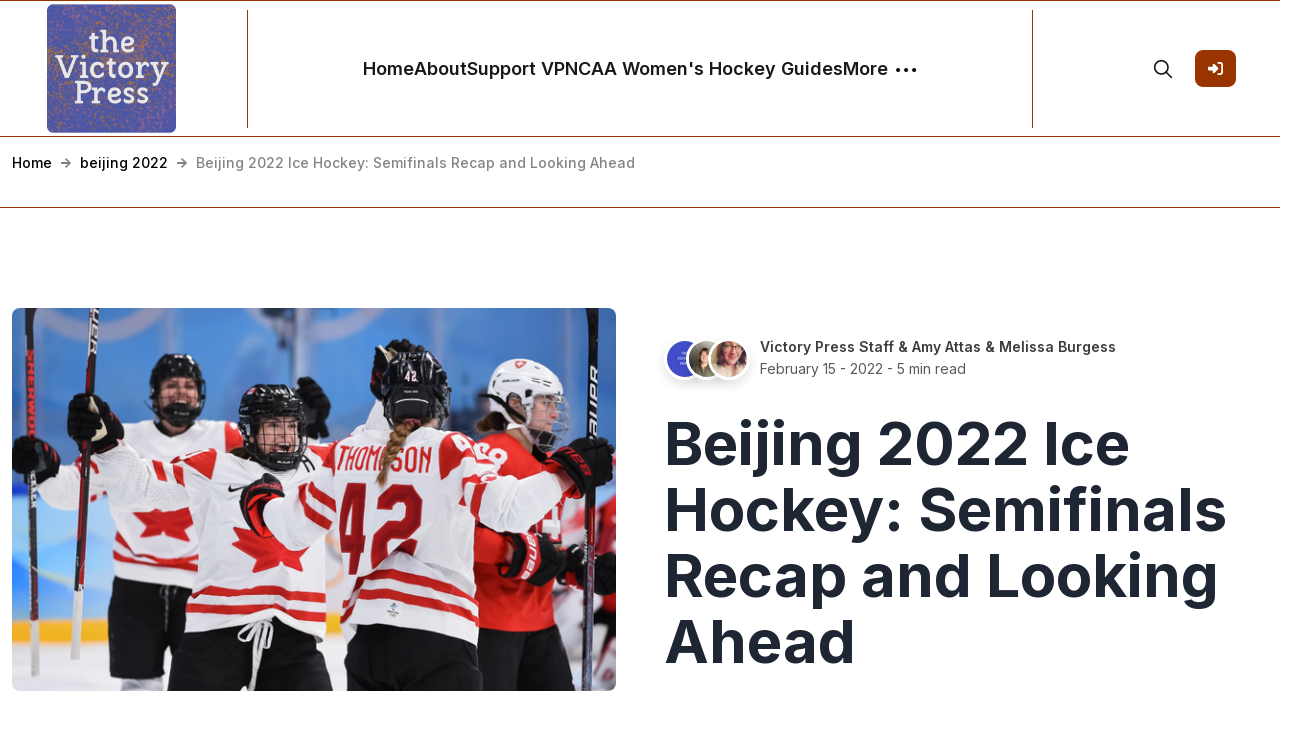

--- FILE ---
content_type: text/html; charset=utf-8
request_url: https://victorypress.org/2022/02/15/beijing-2022-ice-hockey-semifinals-recap-and-looking-ahead/
body_size: 13821
content:
<!DOCTYPE html>
<html lang="en">
<head>

    <meta charset="utf-8" />
    <meta http-equiv="X-UA-Compatible" content="IE=edge" />

    <title>Beijing 2022 Ice Hockey: Semifinals Recap and Looking Ahead</title>
    <meta name="HandheldFriendly" content="True" />
    <meta name="viewport" content="width=device-width, initial-scale=1.0" />

    <link rel="preconnect" href="https://fonts.googleapis.com">
    <link rel="preconnect" href="https://fonts.gstatic.com" crossorigin>
    <link href="https://fonts.googleapis.com/css2?family=Inter:wght@300;400;500;600;700;800;900&display=swap" rel="stylesheet">

    <link rel="stylesheet" type="text/css" href="https://victorypress.org/assets/css/bootstrap.min.css?v=15bb312ba1" />
    <link rel="stylesheet" type="text/css" href="https://victorypress.org/assets/css/tocbot.css?v=15bb312ba1" />
    <link rel="stylesheet" type="text/css" href="https://victorypress.org/assets/css/style.css?v=15bb312ba1" />

    <style>
        :root {
            --theme-color: #993300;
            --theme-shadow-color: #9933001f;
            --header-logo-color: #000;
            --header-bg: #f6f6f6;
            --header-color: #1e2633;
            --heading-color: #1e2633;
            --hero-button: #1e2633;
            --section-padding-lg: 100px 0;
            --section-padding-md: 75px 0;
            --section-padding-sm: 45px 0;
            --body-font: 'Inter', sans-serif;
            --heading-font: 'Inter', sans-serif;
        }
        @media only screen and (max-width: 767px) {
            :root {
                --section-padding-lg: 75px 0;
            }
        }
    </style>

    <style>
        .gh-toc > .toc-list {
            position: relative;
            overflow: hidden;
        }

        .toc-list {
            list-style: none;
        }

        .gh-toc .is-active-link::before {
            background-color: var(--ghost-accent-color); /* Defines TOC accent color based on Accent color set in Ghost Admin */
        } 
</style>

    <link rel="icon" href="https://victorypress.org/content/images/size/w256h256/2023/05/Untitled-4-1.png" type="image/png">
    <link rel="canonical" href="https://victorypress.org/2022/02/15/beijing-2022-ice-hockey-semifinals-recap-and-looking-ahead/">
    <meta name="referrer" content="no-referrer-when-downgrade">
    
    <meta property="og:site_name" content="The Victory Press">
    <meta property="og:type" content="article">
    <meta property="og:title" content="Beijing 2022 Ice Hockey: Semifinals Recap and Looking Ahead">
    <meta property="og:description" content="Canada 10, Switzerland 3
by Amy Attas

Canada came into the semi-final undefeated, allowing only five goals across
their first five games. They were expected to win and they did. The game still
offered hints at what&#x27;s to come in Wednesday&#x27;s medal matchups.

Pre-game story
Mélodie Daoust returned to game">
    <meta property="og:url" content="https://victorypress.org/2022/02/15/beijing-2022-ice-hockey-semifinals-recap-and-looking-ahead/">
    <meta property="og:image" content="https://victorypress.org/content/images/size/w1200/2022/02/Screenshot-2022-02-15-110532.png">
    <meta property="article:published_time" content="2022-02-15T16:07:30.000Z">
    <meta property="article:modified_time" content="2022-02-15T16:07:30.000Z">
    <meta property="article:tag" content="beijing 2022">
    <meta property="article:tag" content="ice hockey">
    <meta property="article:tag" content="2022 olympics">
    <meta property="article:tag" content="team canada">
    <meta property="article:tag" content="team switzerland">
    <meta property="article:tag" content="team usa">
    <meta property="article:tag" content="team finland">
    
    <meta name="twitter:card" content="summary_large_image">
    <meta name="twitter:title" content="Beijing 2022 Ice Hockey: Semifinals Recap and Looking Ahead">
    <meta name="twitter:description" content="Canada 10, Switzerland 3
by Amy Attas

Canada came into the semi-final undefeated, allowing only five goals across
their first five games. They were expected to win and they did. The game still
offered hints at what&#x27;s to come in Wednesday&#x27;s medal matchups.

Pre-game story
Mélodie Daoust returned to game">
    <meta name="twitter:url" content="https://victorypress.org/2022/02/15/beijing-2022-ice-hockey-semifinals-recap-and-looking-ahead/">
    <meta name="twitter:image" content="https://victorypress.org/content/images/size/w1200/2022/02/Screenshot-2022-02-15-110532.png">
    <meta name="twitter:label1" content="Written by">
    <meta name="twitter:data1" content="Victory Press Staff">
    <meta name="twitter:label2" content="Filed under">
    <meta name="twitter:data2" content="beijing 2022, ice hockey, 2022 olympics, team canada, team switzerland, team usa, team finland">
    <meta name="twitter:site" content="@thevictorypress">
    <meta property="og:image:width" content="1200">
    <meta property="og:image:height" content="760">
    
    <script type="application/ld+json">
{
    "@context": "https://schema.org",
    "@type": "Article",
    "publisher": {
        "@type": "Organization",
        "name": "The Victory Press",
        "url": "https://victorypress.org/",
        "logo": {
            "@type": "ImageObject",
            "url": "https://victorypress.org/content/images/2023/05/Untitled-4.png",
            "width": 60,
            "height": 60
        }
    },
    "author": {
        "@type": "Person",
        "name": "Victory Press Staff",
        "image": {
            "@type": "ImageObject",
            "url": "https://victorypress.org/content/images/2016/02/400x400.png",
            "width": 400,
            "height": 400
        },
        "url": "https://victorypress.org/author/vp-staff/",
        "sameAs": []
    },
    "contributor": [
        {
            "@type": "Person",
            "name": "Amy Attas",
            "image": {
                "@type": "ImageObject",
                "url": "https://victorypress.org/content/images/2022/01/IMG_6998.jpg"
            },
            "url": "https://victorypress.org/author/amy/",
            "sameAs": [
                "https://x.com/amyattas"
            ]
        },
        {
            "@type": "Person",
            "name": "Melissa Burgess",
            "image": {
                "@type": "ImageObject",
                "url": "https://victorypress.org/content/images/2017/05/gk0EGldh.jpg"
            },
            "url": "https://victorypress.org/author/melissa-burgess/",
            "sameAs": [
                "https://www.facebook.com/melissaannburgess/",
                "https://x.com/_MelissaBurgess"
            ]
        }
    ],
    "headline": "Beijing 2022 Ice Hockey: Semifinals Recap and Looking Ahead",
    "url": "https://victorypress.org/2022/02/15/beijing-2022-ice-hockey-semifinals-recap-and-looking-ahead/",
    "datePublished": "2022-02-15T16:07:30.000Z",
    "dateModified": "2022-02-15T16:07:30.000Z",
    "image": {
        "@type": "ImageObject",
        "url": "https://victorypress.org/content/images/size/w1200/2022/02/Screenshot-2022-02-15-110532.png",
        "width": 1200,
        "height": 760
    },
    "keywords": "beijing 2022, ice hockey, 2022 olympics, team canada, team switzerland, team usa, team finland",
    "description": "Canada 10, Switzerland 3\nby Amy Attas\n\nCanada came into the semi-final undefeated, allowing only five goals across\ntheir first five games. They were expected to win and they did. The game still\noffered hints at what&#x27;s to come in Wednesday&#x27;s medal matchups.\n\nPre-game story\nMélodie Daoust returned to game play for the first time since suffering an\ninjury in Canada&#x27;s opening match against Switzerland. Daoust was tournament MVP\nat the 2018 Olympics and 2021 Worlds, so it was great to see her healthy",
    "mainEntityOfPage": "https://victorypress.org/2022/02/15/beijing-2022-ice-hockey-semifinals-recap-and-looking-ahead/"
}
    </script>

    <meta name="generator" content="Ghost 6.16">
    <link rel="alternate" type="application/rss+xml" title="The Victory Press" href="https://victorypress.org/rss/">
    <script defer src="https://cdn.jsdelivr.net/ghost/portal@~2.58/umd/portal.min.js" data-i18n="true" data-ghost="https://victorypress.org/" data-key="c3b7c6a8bd9421cda1652c60f3" data-api="https://victorypress.ghost.io/ghost/api/content/" data-locale="en" crossorigin="anonymous"></script><style id="gh-members-styles">.gh-post-upgrade-cta-content,
.gh-post-upgrade-cta {
    display: flex;
    flex-direction: column;
    align-items: center;
    font-family: -apple-system, BlinkMacSystemFont, 'Segoe UI', Roboto, Oxygen, Ubuntu, Cantarell, 'Open Sans', 'Helvetica Neue', sans-serif;
    text-align: center;
    width: 100%;
    color: #ffffff;
    font-size: 16px;
}

.gh-post-upgrade-cta-content {
    border-radius: 8px;
    padding: 40px 4vw;
}

.gh-post-upgrade-cta h2 {
    color: #ffffff;
    font-size: 28px;
    letter-spacing: -0.2px;
    margin: 0;
    padding: 0;
}

.gh-post-upgrade-cta p {
    margin: 20px 0 0;
    padding: 0;
}

.gh-post-upgrade-cta small {
    font-size: 16px;
    letter-spacing: -0.2px;
}

.gh-post-upgrade-cta a {
    color: #ffffff;
    cursor: pointer;
    font-weight: 500;
    box-shadow: none;
    text-decoration: underline;
}

.gh-post-upgrade-cta a:hover {
    color: #ffffff;
    opacity: 0.8;
    box-shadow: none;
    text-decoration: underline;
}

.gh-post-upgrade-cta a.gh-btn {
    display: block;
    background: #ffffff;
    text-decoration: none;
    margin: 28px 0 0;
    padding: 8px 18px;
    border-radius: 4px;
    font-size: 16px;
    font-weight: 600;
}

.gh-post-upgrade-cta a.gh-btn:hover {
    opacity: 0.92;
}</style><script async src="https://js.stripe.com/v3/"></script>
    <script defer src="https://cdn.jsdelivr.net/ghost/sodo-search@~1.8/umd/sodo-search.min.js" data-key="c3b7c6a8bd9421cda1652c60f3" data-styles="https://cdn.jsdelivr.net/ghost/sodo-search@~1.8/umd/main.css" data-sodo-search="https://victorypress.ghost.io/" data-locale="en" crossorigin="anonymous"></script>
    
    <link href="https://victorypress.org/webmentions/receive/" rel="webmention">
    <script defer src="/public/cards.min.js?v=15bb312ba1"></script>
    <link rel="stylesheet" type="text/css" href="/public/cards.min.css?v=15bb312ba1">
    <script defer src="/public/member-attribution.min.js?v=15bb312ba1"></script><style>:root {--ghost-accent-color: #993300;}</style>
    <meta name="google-site-verification" content="3v8kCrtDTQ1UyErIamZd5sIOUX0PgDQoynvCaJgyvUE" />
<meta name="cf-2fa-verify" content="80f8b4328928659">
<script>
  var search_api_key = '006a63cd5f30a1d861f3744d98';
</script>
<!-- Global site tag (gtag.js) - Google Analytics -->
<script async src="https://www.googletagmanager.com/gtag/js?id=UA-68498118-1"></script>
<script>
  window.dataLayer = window.dataLayer || [];
  function gtag(){dataLayer.push(arguments);}
  gtag('js', new Date());

  gtag('config', 'UA-68498118-1');
</script>

</head>

<body class="post-template tag-beijing-2022 tag-ice-hockey tag-2022-olympics tag-team-canada tag-team-switzerland tag-team-usa tag-team-finland default-layout">
    <div class="site-content">
        

<header class="site-header sticky">
	<div class="header-top-area">
		<div class="container-fluid">
			<div class="row align-items-center">
				<div class="col-6 col-lg-2 order-1 order-lg-0">
					<div class="header-logo-area">
	<div class="desktop-logo d-lg-block">
		<div class="site-branding">
				<a href="https://victorypress.org">
					<img src="https://victorypress.org/content/images/2023/05/Untitled-4.png" alt="The Victory Press" width="135" height="35" />
				</a>
		</div><!-- /.site-branding -->		
	</div>
</div><!-- /.header-logo-area --> 
				</div>

				<div class="col-lg-8 order-lg-1">
					<nav class="navigation">
	<div class="menu-wrapper">
		<div class="menu-content">
			<div class="mainmenu d-flex align-items-center">					
					
<div class="genelia-nav-wrapper"> 
    <ul class="nav desktop-nav">
        <!-- Loop through the navigation items -->
        <li class="nav-home"><a href="https://victorypress.org/">Home</a></li>
        <li class="nav-about"><a href="https://victorypress.org/about/">About</a></li>
        <li class="nav-support-vp"><a href="https://victorypress.org/subscribe-to-the-victory-press/">Support VP</a></li>
        <li class="nav-ncaa-womens-hockey-guides"><a href="https://victorypress.org/victory-press-guides-to-ncaa-womens-hockey/">NCAA Women&#x27;s Hockey Guides</a></li>
        <!-- End the loop -->

        <li class="more-nav-elements">
            <a href="#" class="more-btn">
                <span>More</span>
                <svg role="img" viewBox="0 0 20 4" xmlns="http://www.w3.org/2000/svg"><path d="M2 4A2 2 0 102.001.001 2 2 0 002 4zm8 0a2 2 0 10.001-3.999A2 2 0 0010 4zm8 0a2 2 0 10.001-3.999A2 2 0 0018 4z"></path></svg>
            </a>
            <ul class="auto-nav-more-list">
                    <li class="nav-tags"><a href="https://victorypress.org/tags/">Tags</a></li>
                    <li class="nav-full-post-archive"><a href="https://victorypress.org/archive/">Full Post Archive</a></li>
            </ul>
      </li>
    </ul>

    <div class="mobile-sidebar-menu sidebar-menu">
		<div class="overlaybg"></div>
        <div class="offcanvas">
            <div class="navigation">
                <ul class="mainmenu">
                        <li class="nav-home"><a href="https://victorypress.org/">Home</a></li>
                        <li class="nav-about"><a href="https://victorypress.org/about/">About</a></li>
                        <li class="nav-support-vp"><a href="https://victorypress.org/subscribe-to-the-victory-press/">Support VP</a></li>
                        <li class="nav-ncaa-womens-hockey-guides"><a href="https://victorypress.org/victory-press-guides-to-ncaa-womens-hockey/">NCAA Women&#x27;s Hockey Guides</a></li>
                        <li class="nav-tags"><a href="https://victorypress.org/tags/">Tags</a></li>
                        <li class="nav-full-post-archive"><a href="https://victorypress.org/archive/">Full Post Archive</a></li>
                    
                                    
                    <li class="nav-signin">
                                <a href="#/portal/signin" data-portal="signin">Sign In</a>
                    </li>
                </ul>
            </div>
        </div>
	</div>
</div>
			</div>
		</div> <!-- /.hours-content-->
	</div><!-- /.menu-wrapper -->
</nav> 
				</div>
				
				<div class="col-6 col-lg-2 order-2 order-lg-2">
					<div class="d-flex justify-content-end align-items-center">
        <button class="gh-search-icon" aria-label="search" data-ghost-search style="display: inline-flex; justify-content: center; align-items: center; width: 32px; height: 32px; padding: 0; border: 0; color: inherit; background-color: transparent; cursor: pointer; outline: none;"><svg width="20" height="20" fill="none" viewBox="0 0 24 24"><path d="M14.949 14.949a1 1 0 0 1 1.414 0l6.344 6.344a1 1 0 0 1-1.414 1.414l-6.344-6.344a1 1 0 0 1 0-1.414Z" fill="currentColor"/><path d="M10 3a7 7 0 1 0 0 14 7 7 0 0 0 0-14Zm-9 7a9 9 0 1 1 18 0 9 9 0 0 1-18 0Z" fill="currentColor"/></svg></button>
    


    <div class="header-right-area">
        <div class="hamburger-menus">
            <span></span>
            <span></span>
            <span></span>
        </div>
    </div>

            <a class="gh-head-button button d-none d-lg-block ms-3" href="https://victorypress.org/#/portal/signin"><span>Sign In</span><svg xmlns="http://www.w3.org/2000/svg" viewBox="0 0 512 512"><path d="M217.9 105.9L340.7 228.7c7.2 7.2 11.3 17.1 11.3 27.3s-4.1 20.1-11.3 27.3L217.9 406.1c-6.4 6.4-15 9.9-24 9.9c-18.7 0-33.9-15.2-33.9-33.9l0-62.1L32 320c-17.7 0-32-14.3-32-32l0-64c0-17.7 14.3-32 32-32l128 0 0-62.1c0-18.7 15.2-33.9 33.9-33.9c9 0 17.6 3.6 24 9.9zM352 416l64 0c17.7 0 32-14.3 32-32l0-256c0-17.7-14.3-32-32-32l-64 0c-17.7 0-32-14.3-32-32s14.3-32 32-32l64 0c53 0 96 43 96 96l0 256c0 53-43 96-96 96l-64 0c-17.7 0-32-14.3-32-32s14.3-32 32-32z"/></svg></a>
</div> 
				</div>
			</div>
		</div>
	</div><!-- /.header-top-area -->
</header>
<div class="overlaybg"></div>
<div class="breadcumb-section">
	<div class="container-xxl">
		<ul class="breadcrumb">
			<li class="breadcrumb-item"><a href="https://victorypress.org">Home</a></li>
			<li class="devider"><svg xmlns="http://www.w3.org/2000/svg" viewBox="0 0 448 512"><path d="M190.5 66.9l22.2-22.2c9.4-9.4 24.6-9.4 33.9 0L441 239c9.4 9.4 9.4 24.6 0 33.9L246.6 467.3c-9.4 9.4-24.6 9.4-33.9 0l-22.2-22.2c-9.5-9.5-9.3-25 .4-34.3L311.4 296H24c-13.3 0-24-10.7-24-24v-32c0-13.3 10.7-24 24-24h287.4L190.9 101.2c-9.8-9.3-10-24.8-.4-34.3z"/></svg></li>
			<li class="breadcrumb-item"><a href="/tag/beijing-2022/">beijing 2022</a></li>
			<li class="devider"><svg xmlns="http://www.w3.org/2000/svg" viewBox="0 0 448 512"><path d="M190.5 66.9l22.2-22.2c9.4-9.4 24.6-9.4 33.9 0L441 239c9.4 9.4 9.4 24.6 0 33.9L246.6 467.3c-9.4 9.4-24.6 9.4-33.9 0l-22.2-22.2c-9.5-9.5-9.3-25 .4-34.3L311.4 296H24c-13.3 0-24-10.7-24-24v-32c0-13.3 10.7-24 24-24h287.4L190.9 101.2c-9.8-9.3-10-24.8-.4-34.3z"/></svg></li>
			<li class="breadcrumb-item breadcrumb-current">Beijing 2022 Ice Hockey: Semifinals Recap and Looking Ahead</li>
		</ul>
	</div>
</div>

<div class="single-wrapper default-layout">
	<div class="post-single-content">
		<article class="single-post post tag-beijing-2022 tag-ice-hockey tag-2022-olympics tag-team-canada tag-team-switzerland tag-team-usa tag-team-finland ">

			<div class="blog-single-top">
				<div class="container-xxl">
					<div class="row gx-5">
						<div class="col-lg-6">
							<div class="post-thumbnail-area single-post-thumbnail">
								<figure class="post-thumb">
									<img
										srcset="/content/images/size/w360/2022/02/Screenshot-2022-02-15-110532.png 300w,
												/content/images/size/w540/2022/02/Screenshot-2022-02-15-110532.png 400w,
												/content/images/size/w540/2022/02/Screenshot-2022-02-15-110532.png 500w,
												/content/images/size/w630/2022/02/Screenshot-2022-02-15-110532.png 600w"
										sizes="(min-width: 1400px) 1400px, 92vw" 
										src="/content/images/size/w2000/2022/02/Screenshot-2022-02-15-110532.png" 
										alt="Beijing 2022 Ice Hockey: Semifinals Recap and Looking Ahead" 
									/>
								</figure>
							</div>
						</div>

						<div class="col-lg-6">
							<div class="entry-header">
								<div class="top-meta">
									<div class="left-meta">
										<div class="entry-user">
											<div class="thumb">
												<a href="/author/vp-staff/" class="static-avatar">
													<img class="author-profile-image" src="/content/images/size/w42/2016/02/400x400.png" alt="Victory Press Staff" />
												</a>
											</div>
											<div class="thumb">
												<a href="/author/amy/" class="static-avatar">
													<img class="author-profile-image" src="/content/images/size/w42/2022/01/IMG_6998.jpg" alt="Amy Attas" />
												</a>
											</div>
											<div class="thumb">
												<a href="/author/melissa-burgess/" class="static-avatar">
													<img class="author-profile-image" src="/content/images/size/w42/2017/05/gk0EGldh.jpg" alt="Melissa Burgess" />
												</a>
											</div>
											<div class="author-list">
												<div class="">
													<a href="/author/vp-staff/">Victory Press Staff</a> & <a href="/author/amy/">Amy Attas</a> & <a href="/author/melissa-burgess/">Melissa Burgess</a>
												</div>
												<div class="">
													<div><time class="byline-meta-date" datetime="Feb-15-2022">February 15 - 2022</time> - 5 min read</div>
												</div>
											</div>
										</div>		
									</div>
								</div>

								<h1 class="entry-title">Beijing 2022 Ice Hockey: Semifinals Recap and Looking Ahead</h1>
							</div>
						</div>
					</div>
				</div>
			</div>

			<div class="blog-single-bottom">
				<div class="container-xxl">
					<div class="row justify-content-lg-center">
						<div class="col-lg-7 position-relative">
							<div class="gh-content-side">
								<div class="gh-sticky-sidebar">
									<div class="gh-toc">
										<div class="toc-heading"><strong>Beijing 2022 Ice Hockey: Semifinals Recap and Looking Ahead by <a href="/author/vp-staff/">Victory Press Staff</a>, <a href="/author/amy/">Amy Attas</a>, <a href="/author/melissa-burgess/">Melissa Burgess</a></strong></div>
										<div class="toc"></div>
									</div>
								</div>
							</div>
							<div class="post-details" id="intro">							
								<div class="entry-content">
									<div class="all-contents">
										<h1 id="canada-10-switzerland-3">Canada 10, Switzerland 3</h1><p><em>by Amy Attas</em></p><p>Canada came into the semi-final undefeated, allowing only five goals across their first five games. They were expected to win and they did. The game still offered hints at what's to come in Wednesday's medal matchups.</p><h3 id="pre-game-story">Pre-game story</h3><p>Mélodie Daoust returned to game play for the first time since suffering an injury in Canada's opening match against Switzerland. Daoust was tournament MVP at the 2018 Olympics and 2021 Worlds, so it was great to see her healthy. Her minutes were light, but she notched an assist and saw time on the powerplay.</p><p>Daoust's return bumped Jamie Lee Rattray down to thirteenth forward, but Head Coach Troy Ryan found ways to squeeze her into the action. On only her first or second shift, she scooped up a rebound and scored Canada's second goal of the game.</p><h3 id="the-offensive-firehose">The offensive firehose</h3><p>Canada cranked open the nozzle on their offensive firehose once again, scoring three quick goals in the first period. Switzerland head coach Colin Muller used his timeout to try and settle things down, then pulled Andrea Brändli after Canada went up 4-0. I don't think Brändli was to blame for the score, but Switzerland settled down once Saskia Maurer stepped between the pipes and made a highlight-reel post-to-post save on a Canadian 2-on-1.</p><p>Switzerland's offense broke records as well – their three goals in the 10-3 loss were the most scored by any Canadian opponent thus far in the tournament. All three came from the one-two punch of captain Lara Stalder (2G, 1A) and assistant captain Alina Muller (1G, 1A). The pair had great chemistry on the powerplay, and Stalder ripped a few punishing top-corner shots.</p><h3 id="looking-ahead">Looking ahead</h3><p>There's no doubt Canada can score, with notable contributions from their blue liners (defender Claire Thompson came into this game with nine points, the most by a defender in a single tournament, then added to that total with the game's opening goal and two assists). If Canada has a weakness, it's turnovers on the breakout in their own zone – something Team USA exploited with a strong forecheck in the first period of the CAN-USA preliminary game. Of course USA wasn't able to score on any of their sixteen first-period shots, and Canada came out of that game with a 4-2 win.</p><p>Switzerland will meet Finland in the Bronze medal game. When they battled in the round-robin Switzerland won 3-2, but that doesn't mean Finland can't grab it this time. I'm curious to see who Coach Muller puts in net for Switzerland, since Brändli has been his number one all tournament, but Maurer put on a good show in the semifinal. I'd still put my money on Brändli, as well as some offensive firepower from Stalder and Muller.</p><h1 id="united-states-4-finland-1">United States 4, Finland 1</h1><p><em>by Melissa Burgess</em></p><p>If you know anything about sports, you know this: there are no guarantees.</p><p>Although the United States and Canada facing off for the gold medal in women's ice hockey in Beijing, is the predictable outcome, it wasn't <em>really</em> a sure thing until that final buzzer blew in USA's quarterfinal win over Finland.</p><p>Finland's program has been steadily improving over the years. They took bronze in 2018 in Pyeongchang and did the same at the 2021 World Championships. With the strength of their program, and a handful of questions on the American side, it truly could've been either team heading to the gold medal game.</p><p>Monday's quarterfinal began with a somewhat quiet first period. The Americans had the advantage with more zone time and shots on goal, but Anna Keisala stood tall in net to keep things even and scoreless. Although Alex Cavallini was much less busy, facing only six shots in the opening twenty, she did have to make a few big saves, including this one in the dying seconds:</p><figure class="kg-card kg-embed-card"><blockquote class="twitter-tweet"><p lang="en" dir="ltr">What. A. Save! <a href="https://twitter.com/aRigs33?ref_src=twsrc%5Etfw&ref=victorypress.org">@aRigs33</a> <a href="https://twitter.com/hashtag/WinterOlympics?src=hash&ref_src=twsrc%5Etfw&ref=victorypress.org">#WinterOlympics</a> | <a href="https://twitter.com/hashtag/TeamUSA?src=hash&ref_src=twsrc%5Etfw&ref=victorypress.org">#TeamUSA</a> <a href="https://t.co/EQUYGnbA2B?ref=victorypress.org">pic.twitter.com/EQUYGnbA2B</a></p>&mdash; USA Hockey (@usahockey) <a href="https://twitter.com/usahockey/status/1493220206633578501?ref_src=twsrc%5Etfw&ref=victorypress.org">February 14, 2022</a></blockquote>
<script async src="https://platform.twitter.com/widgets.js" charset="utf-8"></script>
</figure><p>Early in the second period, USA went on the power play for the first time with Tanja Niskanen in the box on a tripping call. Finally, this was the break they needed to open the scoring. Cayla Barnes tallied her first goal of the tournament, scoring from below the faceoff circle to the goaltender's left. Barnes picked up a quick pass from Hannah Brandt and with the goalie just enough out of position, beat her glove-side.</p><p>Hilary Knight doubled the lead late in the middle frame on a goal from the hashmarks just outside the faceoff circle to Keisala's right. Knight pounced on a big rebound, settled the puck just enough and slid it into the net.</p><p>With a goal and an assist, Knight now holds sole possession of second place all-time in U.S. women's hockey Olympic scoring. She has 26 points to date.</p><p>Hayley Scamurra then scored her first Olympic goal with under five minutes to play in regulation. Parked in front, Scamurra was able to tip a shot from Cayla Barnes in the slot &amp; redirected it enough to beat Keisala.</p><p>Although Team USA seemed to be in a good position from there, things did get a little less comfortable when Susanna Tapani put Finland on the board. Thankfully for the Americans, Tapani's goal – which came with the goaltender pulled &amp; extra attacker activated – was scored with just 26 seconds left in regulation.</p><p>Abby Roque notched an empty-net goal with five seconds remaining for her first Olympic goal. Alex Cavallini stopped 25 of 26 shots faced in the win, while Keisala had 38 saves on 41 shots faced in 56:12.</p><p>One point that can't be ignored is how Joel Johnson is choosing to use his players – or more accurately, not use them.</p><p>Jincy Dunne and Caroline Harvey saw no ice time in the quarterfinal matchup, leaving players like Megan Keller (27:18) and Lee Stecklein (26:47) with heavier workloads. For comparison's sake, Harvey has played 22:08 across six games, less time than Keller, Stecklein, and many others saw in a single game.</p><p>Scamurra, who now has four points, played just 5:56 in the entire game. Abbey Murphy (5:32) and Grace Zumwinkle (7:13) also saw super limited ice time in the quarterfinal.</p><p>Considering the team is already down a player in Brianna Decker, and didn't have any taxi squad options, Johnson's choices are questionable at best. If this team manages to win a gold medal, it will be in spite of his coaching, not because of it. The fact that they'll finish with at least a silver medal appears to be due in no part to his leadership, but simply to the sheer talent and skill of the players on the ice.</p><hr><p><strong>The bronze medal game (Switzerland vs. Finland) will be at 6:30 AM Eastern time tomorrow, February 16, followed by the gold medal game (Canada vs. United States) at 11:10 PM Eastern.</strong></p><p><em>(Photo: <a href="https://www.iihf.com/en/events/2022/olympic-w/gallery/32082/canada_vs_switzerland_(sf)_-_2022_olympic_women_s?expanded=true&ref=victorypress.org#slide=16">IIHF</a>)</em></p>
									</div>

									<div class="post-footer">
										<div class="social-network">
    <h6>Share:</h6>
    <ul class="social-share">
        
        <li>
            <a onclick="window.open(this.href, 'pop-up', 'left=20,top=20,width=500,height=500,toolbar=1,resizable=0'); return false;" href="https://twitter.com/share?text=Beijing%202022%20Ice%20Hockey%3A%20Semifinals%20Recap%20and%20Looking%20Ahead&url=https://victorypress.org/2022/02/15/beijing-2022-ice-hockey-semifinals-recap-and-looking-ahead/" target="_blank">
                <svg class="svg " viewBox="0 0 24 24" xmlns="http://www.w3.org/2000/svg">
                    <path d="M23.953 4.57a10 10 0 01-2.825.775 4.958 4.958 0 002.163-2.723c-.951.555-2.005.959-3.127 1.184a4.92 4.92 0 00-8.384 4.482C7.69 8.095 4.067 6.13 1.64 3.162a4.822 4.822 0 00-.666 2.475c0 1.71.87 3.213 2.188 4.096a4.904 4.904 0 01-2.228-.616v.06a4.923 4.923 0 003.946 4.827 4.996 4.996 0 01-2.212.085 4.936 4.936 0 004.604 3.417 9.867 9.867 0 01-6.102 2.105c-.39 0-.779-.023-1.17-.067a13.995 13.995 0 007.557 2.209c9.053 0 13.998-7.496 13.998-13.985 0-.21 0-.42-.015-.63A9.935 9.935 0 0024 4.59z"></path>
                </svg>
                <span>Twitter</span>
            </a>
        </li>

        <li>
            <a onclick="window.open(this.href, 'pop-up', 'left=20,top=20,width=500,height=500,toolbar=1,resizable=0'); return false;" href="mailto:?subject=Beijing%202022%20Ice%20Hockey%3A%20Semifinals%20Recap%20and%20Looking%20Ahead&amp;body=https://victorypress.org/2022/02/15/beijing-2022-ice-hockey-semifinals-recap-and-looking-ahead/">
                <svg class="svg svg--stroke " viewBox="0 0 24 24" xmlns="http://www.w3.org/2000/svg">
                    <circle cx="12" cy="12" r="4"></circle><path d="M16 8v5a3 3 0 0 0 6 0v-1a10 10 0 1 0-3.92 7.94"></path>
                </svg>
                <span>Email</span>
            </a>
        </li>
        <li>
            <a href="https://victorypress.org/2022/02/15/beijing-2022-ice-hockey-semifinals-recap-and-looking-ahead/" data-clipboard-text="https://victorypress.org/2022/02/15/beijing-2022-ice-hockey-semifinals-recap-and-looking-ahead/" class="permalink-share"><svg class="svg svg--stroke " viewBox="0 0 24 24" xmlns="http://www.w3.org/2000/svg"><rect x="9" y="9" width="13" height="13" rx="2" ry="2"></rect><path d="M5 15H4a2 2 0 0 1-2-2V4a2 2 0 0 1 2-2h9a2 2 0 0 1 2 2v1"></path></svg>
                <span>Permalink</span>
                <div class="post-shr-item-tooltip">Permalink Copied</div>
            </a>
            <textarea class="post-shr-item-permalink-copy" id="permalink-area" name="permalink-area">https://victorypress.org/2022/02/15/beijing-2022-ice-hockey-semifinals-recap-and-looking-ahead/</textarea>
        </li>
    </ul><!-- /.social-share -->
</div>
<script>
    var copyTextareaBtn = document.querySelector('.permalink-share');
    var tooltip = document.querySelector('.post-shr-item-tooltip');
    copyTextareaBtn.addEventListener('click', function(event) {
            event.preventDefault()
        var copyTextarea = document.querySelector('#permalink-area');
        copyTextarea.focus();
        copyTextarea.select();

        try {
            var successful = document.execCommand('copy');
            var msg = successful ? 'successful' : 'unsuccessful';
            tooltip.classList.add('visable');
            console.log('Copying text command was ' + msg);

            setTimeout(function() {
                tooltip.classList.remove('visable');
            }, 2000);
        } catch (err) {
            console.log('Oops, unable to copy');
        }
    });            
</script>

										<h6>Post In:</h6>
										<div class="entry-category">
												<a href="/tag/beijing-2022/" class="tag tag- beijing-2022">beijing 2022</a>
												<a href="/tag/ice-hockey/" class="tag tag- ice-hockey">ice hockey</a>
												<a href="/tag/2022-olympics/" class="tag tag- 2022-olympics">2022 olympics</a>
												<a href="/tag/team-canada/" class="tag tag- team-canada">team canada</a>
												<a href="/tag/team-switzerland/" class="tag tag- team-switzerland">team switzerland</a>
												<a href="/tag/team-usa/" class="tag tag- team-usa">team usa</a>
												<a href="/tag/team-finland/" class="tag tag- team-finland">team finland</a>
										</div>
									</div>
								</div>
							</div>
						</div>
					</div>
				</div>
			</div>
			
			<div class="entry-footer">
				<div class="container-xxl">
					<div class="single-post-pagination">
						<div class="row label-pagination">
							<div class="previous-post col-6 text-start">
								<div class="navigation-name">Previous Posts</div>
							</div>
							<div class="next-posts col-6 text-end">
								<div class="navigation-name">Next Posts</div>
							</div>
						</div>
						<div class="row">
							<div class="previous-post col-6">
								<a href="/2022/02/15/beijing-2022-curling-womens-tournament-halfway-point/">
									<div class="pagination-post-wrapper">
										<div class="image-wrapper">
											<img class="post-card-image" src="/content/images/size/w360/2022/02/Screen-Shot-2022-02-14-at-7.37.13-PM-1.png" loading="lazy" alt="Beijing 2022 Curling: Women&#x27;s Tournament, Halfway Point" />
										</div>
										<div class="content-wrapper">
											<div class="post-info">
												<!--./ entry-category -->
												<div class="post-time">
													<span><time datetime="2022-02-14">Feb - 2022</time></span>
												</div>
												<h4 class="pagi-title">Beijing 2022 Curling: Women&#x27;s Tournament, Halfway Point</h4>
											</div>
										</div>
									</div>
								</a>
							</div>

							<div class="next-posts col-6">
								<a href="/2022/02/16/phf-toronto-six-sweep-buffalo-beauts-metropolitan-riveters/">
									<div class="pagination-post-wrapper">
										<div class="image-wrapper">
											<img class="post-card-image" src="/content/images/size/w360/2022/02/Screen-Shot-2022-02-15-at-11.58.12-PM.png" loading="lazy" alt="PHF Recap: Six Sweep, Beauts &amp; Riveters Split" />
										</div>
										<div class="content-wrapper">
											<div class="post-info">
												<!--./ entry-category -->
												<div class="post-time">
													<span><time datetime="2022-02-16">Feb - 2022</time></span>
												</div>
												<h4 class="pagi-title">PHF Recap: Six Sweep, Beauts &amp; Riveters Split</h4>
											</div>
										</div>
									</div>
								</a>
							</div>
						</div>
					</div>
				</div>
			</div>
		</article>
	</div>

	<div class="container-xxl">
		<div id="comments" class="comments-area comments-area">
			
			
		</div>
	</div>

	<div class="related-posts-block">
		<div class="container-xxl">
			<div class="related-wrapper">
				<div class="row mb-4">
					<div class="col-md-6">
						<h3 class="section-title-m text-uppercase"><svg 
 xmlns="http://www.w3.org/2000/svg"
 xmlns:xlink="http://www.w3.org/1999/xlink"
 width="18px" height="21px">
<path fill-rule="evenodd"  fill="rgb(0, 0, 0)"
 d="M17.685,15.860 L8.841,20.985 L-0.002,15.860 L-0.002,5.610 L8.841,0.485 L17.685,5.610 L17.685,15.860 Z"/>
</svg>You might also like</h3>
					</div>
					<div class="col-md-6 text-end"></div>
				</div>
				<div class="row gx-5">
						<div class="col-6 col-sm-4 col-lg-3">
    <article class="post tag-beijing-2022 tag-2022-olympics tag-curling tag-eve-muirhead tag-vicky-wright tag-satsuki-fujisawa tag-jennifer-dodds tag-dawn-mcewen tag-team-canada tag-team-great-britain tag-team-japan tag-team-sweden tag-team-switzerland recomaded-posts">
        <figure class="thumb-wrap">
            <a href="/2022/02/22/beijing-2022-womens-curling-tournament-wrap/">
                <img class="post-card-image" src="/content/images/size/w540/2022/02/274236352_896192847743038_5254198466780250605_n.jpeg" loading="lazy" alt="Beijing 2022: Women&#x27;s Curling Tournament Wrap" />
            </a>
        </figure>
        <!--./ thumb-wrap -->
        
        <div class="content-entry-wrap">
            <!--./ entry-category -->
            <h3 class="entry-title">
                <a href="/2022/02/22/beijing-2022-womens-curling-tournament-wrap/">
                    Beijing 2022: Women&#x27;s Curling Tournament Wrap
                </a>
            </h3>
        </div>
        <!--./ content-entry-wrap -->
    </article>
</div>
						<div class="col-6 col-sm-4 col-lg-3">
    <article class="post tag-team-usa tag-team-canada tag-ice-hockey tag-beijing-2022 tag-2022-olympics tag-joel-johnson recomaded-posts">
        <figure class="thumb-wrap">
            <a href="/2022/02/22/beijing-2022-ice-hockey-gold-medal-game-when-best-on-best-isnt-actually/">
                <img class="post-card-image" src="/content/images/size/w540/2022/02/Screen-Shot-2022-02-21-at-7.55.45-PM.png" loading="lazy" alt="Beijing 2022 Ice Hockey, Gold Medal Game: When Best on Best Isn&#x27;t Actually" />
            </a>
        </figure>
        <!--./ thumb-wrap -->
        
        <div class="content-entry-wrap">
            <!--./ entry-category -->
            <h3 class="entry-title">
                <a href="/2022/02/22/beijing-2022-ice-hockey-gold-medal-game-when-best-on-best-isnt-actually/">
                    Beijing 2022 Ice Hockey, Gold Medal Game: When Best on Best Isn&#x27;t Actually
                </a>
            </h3>
        </div>
        <!--./ content-entry-wrap -->
    </article>
</div>
						<div class="col-6 col-sm-4 col-lg-3">
    <article class="post tag-curling tag-team-sweden tag-team-great-britain tag-team-usa tag-team-canada tag-team-japan tag-team-south-korea tag-team-switzerland tag-beijing-2022 tag-2022-olympics recomaded-posts">
        <figure class="thumb-wrap">
            <a href="/2022/02/15/beijing-2022-curling-womens-tournament-halfway-point/">
                <img class="post-card-image" src="/content/images/size/w540/2022/02/Screen-Shot-2022-02-14-at-7.37.13-PM-1.png" loading="lazy" alt="Beijing 2022 Curling: Women&#x27;s Tournament, Halfway Point" />
            </a>
        </figure>
        <!--./ thumb-wrap -->
        
        <div class="content-entry-wrap">
            <!--./ entry-category -->
            <h3 class="entry-title">
                <a href="/2022/02/15/beijing-2022-curling-womens-tournament-halfway-point/">
                    Beijing 2022 Curling: Women&#x27;s Tournament, Halfway Point
                </a>
            </h3>
        </div>
        <!--./ content-entry-wrap -->
    </article>
</div>
						<div class="col-6 col-sm-4 col-lg-3">
    <article class="post tag-ice-hockey tag-beijing-2022 tag-2022-olympics tag-team-canada tag-team-switzerland tag-team-china tag-team-russia tag-roc tag-team-japan tag-team-finland tag-team-sweden tag-team-denmark tag-team-usa tag-team-czech-republic recomaded-posts">
        <figure class="thumb-wrap">
            <a href="/2022/02/07/beijing-2022-ice-hockey-days-3-5-recap/">
                <img class="post-card-image" src="/content/images/size/w540/2022/02/sui.PNG" loading="lazy" alt="Beijing 2022 Ice Hockey: Days 3-5 Recap" />
            </a>
        </figure>
        <!--./ thumb-wrap -->
        
        <div class="content-entry-wrap">
            <!--./ entry-category -->
            <h3 class="entry-title">
                <a href="/2022/02/07/beijing-2022-ice-hockey-days-3-5-recap/">
                    Beijing 2022 Ice Hockey: Days 3-5 Recap
                </a>
            </h3>
        </div>
        <!--./ content-entry-wrap -->
    </article>
</div>
				</div>
			</div>
		</div>
	</div>
</div>



        <footer class="site-footer">
	<div class="footer-widget-area">
		<div class="container-xxl">
			<div class="row">
				<!--~~~~~ Start Widget Location ~~~~~-->
<div class="col-lg-4 col-md-6">
	<aside class="widget bt-location-widget">
		<div class="widget-content">
			<!-- f-logo -->
			<div class="f-logo">
					<a href="https://victorypress.org">
						<img src="https://victorypress.org/content/images/2023/05/Untitled-4.png" alt="The Victory Press" width="135" height="35" />
					</a>
			</div>

			<div class="info-box">
				<p id="about-us-content">the Victory Press is an LLC based in Milwaukee, Wisconsin, United States</p>
			</div>
		</div>
	</aside>
</div>
<!--~./ end location widget ~-->															</div>
		</div>
	</div>
	<!--~./ end footer widgets area ~-->

	<div class="footer-bottom-area">
		<div class="container-xxl">
			<div class="row">
				<div class="col-md-7 bottom-block">
					<div class="text-center text-lg-end">
						<div class="social-content">
    <a href="https://x.com/thevictorypress" target="_blank" rel="noopener"><svg role="img" viewBox="0 0 24 24" xmlns="http://www.w3.org/2000/svg"><path d="M23.954 4.569c-.885.389-1.83.654-2.825.775 1.014-.611 1.794-1.574 2.163-2.723-.951.555-2.005.959-3.127 1.184-.896-.959-2.173-1.559-3.591-1.559-2.717 0-4.92 2.203-4.92 4.917 0 .39.045.765.127 1.124C7.691 8.094 4.066 6.13 1.64 3.161c-.427.722-.666 1.561-.666 2.475 0 1.71.87 3.213 2.188 4.096-.807-.026-1.566-.248-2.228-.616v.061c0 2.385 1.693 4.374 3.946 4.827-.413.111-.849.171-1.296.171-.314 0-.615-.03-.916-.086.631 1.953 2.445 3.377 4.604 3.417-1.68 1.319-3.809 2.105-6.102 2.105-.39 0-.779-.023-1.17-.067 2.189 1.394 4.768 2.209 7.557 2.209 9.054 0 13.999-7.496 13.999-13.986 0-.209 0-.42-.015-.63.961-.689 1.8-1.56 2.46-2.548l-.047-.02z"></path></svg></a>
</div>					</div>
				</div>
				<div class="col-md-5 bottom-block">
					<div class="copyright-text text-center text-lg-start">
							<p><a href="https://victorypress.org">The Victory Press</a> &copy; 2026. All rights reserved.</p>
					</div>
				</div>
			</div>
		</div>
	</div>
	<!--~./ end footer bottom area ~-->
</footer>    </div>

    <!--search overlay content-->
<div class="overlay-content">
    <div class="overlay-close"></div>
    <div class="search-area search-overly  d-flex justify-content-center aligh-items-center flex-column">
        <div class="cus-container">
            <div class="search-input-area d-flex align-items-center">
                <input type="text" id="search-input" class="form-control" placeholder="type your keywords...">
                <small class="esc">ESC</small>
                <span><svg xmlns="http://www.w3.org/2000/svg" viewBox="0 0 512 512"><path d="M505 442.7L405.3 343c-4.5-4.5-10.6-7-17-7H372c27.6-35.3 44-79.7 44-128C416 93.1 322.9 0 208 0S0 93.1 0 208s93.1 208 208 208c48.3 0 92.7-16.4 128-44v16.3c0 6.4 2.5 12.5 7 17l99.7 99.7c9.4 9.4 24.6 9.4 33.9 0l28.3-28.3c9.4-9.4 9.4-24.6.1-34zM208 336c-70.7 0-128-57.2-128-128 0-70.7 57.2-128 128-128 70.7 0 128 57.2 128 128 0 70.7-57.2 128-128 128z"/></svg></span>
                <div class="bar-dismiss"><span class="close-icons"><svg xmlns="http://www.w3.org/2000/svg" viewBox="0 0 320 512"><path d="M310.6 150.6c12.5-12.5 12.5-32.8 0-45.3s-32.8-12.5-45.3 0L160 210.7 54.6 105.4c-12.5-12.5-32.8-12.5-45.3 0s-12.5 32.8 0 45.3L114.7 256 9.4 361.4c-12.5 12.5-12.5 32.8 0 45.3s32.8 12.5 45.3 0L160 301.3 265.4 406.6c12.5 12.5 32.8 12.5 45.3 0s12.5-32.8 0-45.3L205.3 256 310.6 150.6z"/></svg></span></div>
            </div>
            <!-- search result content -->
            <div class="search-result">
                <div class="custom">
                    <h2 class="no-result"><span>0</span> results found in this keyword</h2>
                    <div id="search-full-content"></div>
                </div>
            </div>
        </div>
    </div>
</div>    
    <a href='#top' id='scroll-top' class='topbutton btn-hide'>
        <svg class="progress-circle" width="100%" height="100%" viewBox="-1 -1 102 102">
            <path d="M50,1 a49,49 0 0,1 0,98 a49,49 0 0,1 0,-98"/>
        </svg>
        <svg xmlns="http://www.w3.org/2000/svg" class="icon icon-tabler icon-tabler-arrow-up" width="24" height="24" viewBox="0 0 24 24" stroke-width="1.5" stroke="cuurentColor" fill="none" stroke-linecap="round" stroke-linejoin="round">
            <path stroke="none" d="M0 0h24v24H0z" fill="none"></path>
            <line x1="12" y1="5" x2="12" y2="19"></line>
            <line x1="18" y1="11" x2="12" y2="5"></line>
            <line x1="6" y1="11" x2="12" y2="5"></line>
        </svg>
    </a>

    <script>
        var serachContentApi = "https://victorypress.org/ghost/api/v3/content/posts/?key=" + window.contentApiKey + "&limit=all&fields=id,title,excerpt,feature_image,custom_excerpt,url,published_at&formats=plaintext&include=tags";
        
        var pagination_next_page_number       = '',
            pagination_available_pages_number = '';
    </script>

    <script src="https://victorypress.org/assets/js/jquery.js?v=15bb312ba1"></script>
    <script src="https://victorypress.org/assets/js/plugin.js?v=15bb312ba1"></script>
    <script src="https://victorypress.org/assets/js/fslightbox.js?v=15bb312ba1"></script>
    <script src="https://victorypress.org/assets/js/imagesloaded.pkgd.min.js?v=15bb312ba1"></script>
    <script src="https://victorypress.org/assets/js/isotope.pkgd.min.js?v=15bb312ba1"></script>
    <script src="https://victorypress.org/assets/js/packery-mode.pkgd.min.js?v=15bb312ba1"></script>
    <script src="https://victorypress.org/assets/js/tocbot.min.js?v=15bb312ba1"></script>

    <script src="https://victorypress.org/assets/js/main.js?v=15bb312ba1"></script>

    <script>
        // Parse the URL parameter
        function getParameterByName(name, url) {
            if (!url) url = window.location.href;
            name = name.replace(/[\[\]]/g, "\\$&");
            var regex = new RegExp("[?&]" + name + "(=([^&#]*)|&|#|$)"),
                results = regex.exec(url);
            if (!results) return null;
            if (!results[2]) return '';
            return decodeURIComponent(results[2].replace(/\+/g, " "));
        }

        // Give the parameter a variable name
        var action = getParameterByName('action');
        var success = getParameterByName('success');
        var layouts = getParameterByName('layout');

        // Show 505 Error Page
        if( layouts === '505' ) {
            document.getElementById("error-404").src = '/assets/images/error-505.webp';
        }

        $(document).ready(function () {
            if (action == 'subscribe' && (success === null || success === 'true')) {
                $('body').addClass('subscribe-success');
            }

            if (action == 'subscribe' && success === 'false') {
                $('body').addClass('subscribe-failure');
            }

            $('.subscribe-notification .subscribe-close-button').click(function () {
                $('.subscribe-notification').addClass('close');
            });

            // Reset form on opening subscrion overlay
            $('.subscribe-btn').on('click', function() {
                $('.subscribe-overlay form').removeClass();
                $('.subscribe-email').val('');
            });
        });

        function setCookie(cname, cvalue) {
            const d = new Date();
            d.setTime(d.getTime() + (30 * 24 * 60 * 60 * 1000));
            let expires = "expires="+d.toUTCString();
            document.cookie = cname + "=" + cvalue + ";" + expires + ";path=/";
        }
        
        function getCookie(cname) {
            let name = cname + "=";
            let ca = document.cookie.split(';');
            for(let i = 0; i < ca.length; i++) {
            let c = ca[i];
            while (c.charAt(0) == ' ') {
                c = c.substring(1);
            }
            if (c.indexOf(name) == 0) {
                return c.substring(name.length, c.length);
            }
            }
            return "";
        }

        function delete_cookie(name) {
            document.cookie = name +'=; Path=/; Expires=Thu, 01 Jan 1970 00:00:01 GMT;';
        }


        var get_layout = getCookie('layout_mode');
        if( get_layout == 'dark' || layouts == 'dark' ) {
            document.querySelector('.switcher').classList.add('active');
            document.querySelector('body').classList.add('dark-layout');
        } else {
            document.querySelector('.switcher').classList.remove('active');
            document.querySelector('body').classList.remove('dark-layout');
        }

    </script>
    <script>
        tocbot.init({
            // Where to render the table of contents.
            tocSelector: '.toc',
            // Where to grab the headings to build the table of contents.
            contentSelector: '.post-details',
            // Which headings to grab inside of the contentSelector element.
            headingSelector: 'h1, h2, h3, h4',
        });
    </script>

    
    

    

</body>
</html>
